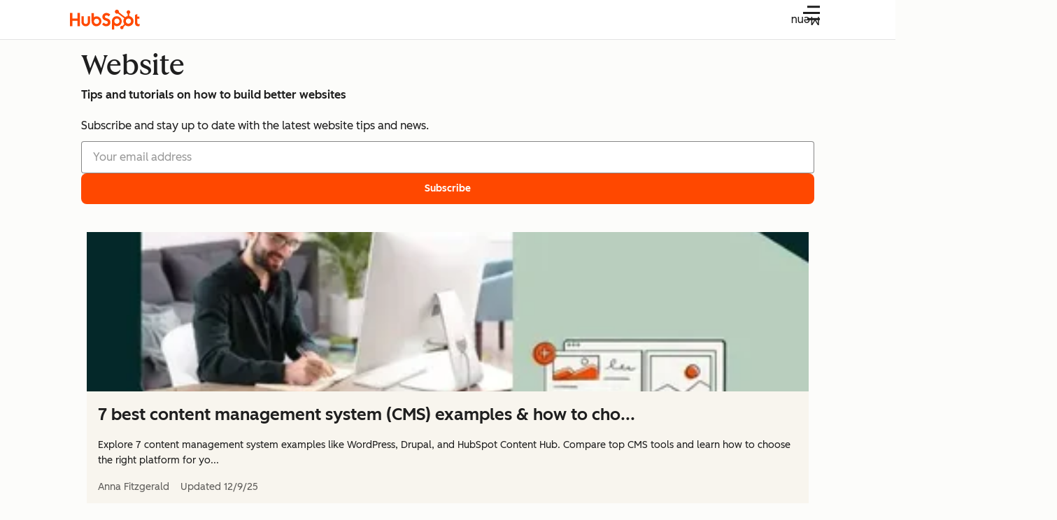

--- FILE ---
content_type: text/css
request_url: https://53.fs1.hubspotusercontent-na1.net/hubfs/53/hub_generated/module_assets/1/84111496289/1767902012567/module_blog-subscription-form.min.css
body_size: 1703
content:
.blog-subscription-form-category-checkbox{border:0;clip:rect(0,0,0,0);height:1px;overflow:hidden;padding:0;position:absolute;white-space:nowrap;width:1px}.blog-subscription-form-category-card-title:after{content:"";inset:0;position:absolute}.cl-input-input>a:focus-visible{outline:2px solid var(--cl-color-focus-01);outline-offset:2px}.-large.cl-input-input{--cl-text-font-size:var(--cl-font-size-p-large);--cl-text-font-weight:var(--cl-font-weight-p-large);--cl-text-line-height:var(--cl-line-height-p-large);--cl-text-letter-spacing:var(--cl-letter-spacing-p-large,normal)}.-medium.cl-input-input{--cl-text-font-size:var(--cl-font-size-p-medium);--cl-text-font-weight:var(--cl-font-weight-p-medium);--cl-text-line-height:var(--cl-line-height-p-medium);--cl-text-letter-spacing:var(--cl-letter-spacing-p-medium,normal)}.-small.cl-input-input,.cl-input-counter,.cl-input-error-text,.cl-input-help-text{--cl-text-font-size:var(--cl-font-size-p-small);--cl-text-font-weight:var(--cl-font-weight-p-small);--cl-text-line-height:var(--cl-line-height-p-small);--cl-text-letter-spacing:var(--cl-letter-spacing-p-small,normal)}.cl-input-counter,.cl-input-error-text,.cl-input-help-text,.cl-input-input{font-size:var(--cl-text-font-size);font-weight:var(--cl-text-font-weight);letter-spacing:var(--cl-text-letter-spacing,normal);line-height:var(--cl-text-line-height)}.blog-subscription-submitted-text{font-family:var(--cl-font-family,inherit);font-size:var(--cl-font-size-h3);font-weight:var(--cl-font-weight-h3);letter-spacing:var(--cl-letter-spacing-h3,normal);line-height:var(--cl-line-height-h3)}.blog-subscription-form-category-card-title{--cl-anchor-font-weight:inherit;font-family:var(--cl-font-family,inherit);font-size:var(--cl-font-size-h5);font-weight:var(--cl-font-weight-h5);letter-spacing:var(--cl-letter-spacing-h5,normal);line-height:var(--cl-line-height-h5)}.blog-subscription-form-privacy-policy a,.blog-subscription-form-privacy-policy p,.blog-subscription-form-privacy-policy span{--cl-anchor-font-weight:var(--cl-font-weight-demi-bold);font-size:var(--cl-font-size-microcopy);font-weight:var(--cl-font-weight-microcopy);letter-spacing:var(--cl-letter-spacing-microcopy,normal);line-height:var(--cl-line-height-microcopy)}.cl-input-input>a{color:var(--cl-anchor-color,var(--cl-color-link-01));font-weight:var(--cl-anchor-font-weight,var(--cl-font-weight-medium));text-decoration-line:var(--cl-anchor-text-decoration,underline)}.cl-input-input>a:focus-visible,.cl-input-input>a:hover{color:var(--cl-anchor-hover-color,var(--cl-color-hover-link-01))}.cl-input-input>a:active{color:var(--cl-anchor-pressed-color,var(--cl-color-pressed-link-01))}.cl-input-label-text{font-size:var(--cl-font-size-input-label);font-weight:var(--cl-font-weight-input-label);line-height:var(--cl-line-height-input-label)}.cl-input{gap:.5rem}.cl-input,.cl-input-caption{display:flex;flex-direction:column}.cl-input-label-text{color:var(--cl-color-text-01)}.cl-input-help-text{color:var(--cl-color-text-02)}.cl-input-wrapper{position:relative}.cl-input-input{background-color:var(--cl-color-container-02);border:1px solid var(--cl-color-border-02);border-radius:var(--cl-border-radius-small);color:var(--cl-color-text-01);display:block;margin:0;padding:.5rem 1rem;text-overflow:ellipsis;width:100%}[data-cl-brand=hubspot-2025] .cl-input-input{background-color:var(--cl-color-container-01);background-image:linear-gradient(var(--cl-color-container-02),var(--cl-color-container-02))}.cl-input-input::placeholder{color:var(--cl-color-text-placeholder-01)}.cl-input-input:hover{box-shadow:0 0 0 1px var(--cl-color-border-02)}.cl-input-input:disabled{background-color:var(--cl-color-disabled-03);border-color:transparent;color:var(--cl-color-disabled-01);cursor:not-allowed;opacity:1}.cl-input-input:disabled:hover{box-shadow:none}.cl-input-input:focus-visible{box-shadow:0 0 0 1px var(--cl-color-border-02);outline:2px solid var(--cl-color-focus-01);outline-offset:2px}.cl-input-input:where(input,textarea):read-only{background-color:var(--cl-color-disabled-03);border-color:transparent;color:var(--cl-color-text-02);cursor:not-allowed}.cl-input-input:where(input,textarea):read-only:hover{box-shadow:none}.cl-input-input::-webkit-resizer{background-image:url("data:image/svg+xml;charset=utf-8,%3Csvg xmlns='http://www.w3.org/2000/svg' width='12' height='12'%3E%3Cpath fill='%23213343' d='M9.6 9.6H12V12H9.6zm0-4.8H12v2.4H9.6zm0-4.8H12v2.4H9.6zM4.8 9.6h2.4V12H4.8zm0-4.8h2.4v2.4H4.8zM0 9.6h2.4V12H0z'/%3E%3C/svg%3E");background-repeat:no-repeat}[data-cl-brand=hubspot-2025] .cl-input-input::-webkit-resizer{background-image:url("data:image/svg+xml;charset=utf-8,%3Csvg xmlns='http://www.w3.org/2000/svg' width='12' height='12'%3E%3Cpath fill='%231f1f1f' d='M9.6 9.6H12V12H9.6zm0-4.8H12v2.4H9.6zm0-4.8H12v2.4H9.6zM4.8 9.6h2.4V12H4.8zm0-4.8h2.4v2.4H4.8zM0 9.6h2.4V12H0z'/%3E%3C/svg%3E")}[data-cl-theme=dark] .cl-input-input::-webkit-resizer{background-image:url("data:image/svg+xml;charset=utf-8,%3Csvg xmlns='http://www.w3.org/2000/svg' width='12' height='12'%3E%3Cpath fill='%23f8f5ee' d='M9.6 9.6H12V12H9.6zm0-4.8H12v2.4H9.6zm0-4.8H12v2.4H9.6zM4.8 9.6h2.4V12H4.8zm0-4.8h2.4v2.4H4.8zM0 9.6h2.4V12H0z'/%3E%3C/svg%3E")}[data-cl-brand=hubspot-2025] [data-cl-theme=dark] .cl-input-input::-webkit-resizer{background-image:url("data:image/svg+xml;charset=utf-8,%3Csvg xmlns='http://www.w3.org/2000/svg' width='12' height='12'%3E%3Cpath fill='%23fff' d='M9.6 9.6H12V12H9.6zm0-4.8H12v2.4H9.6zm0-4.8H12v2.4H9.6zM4.8 9.6h2.4V12H4.8zm0-4.8h2.4v2.4H4.8zM0 9.6h2.4V12H0z'/%3E%3C/svg%3E")}.cl-input-input:is(select){appearance:none;cursor:pointer;padding-right:2.5rem}.cl-input-input:has(~.cl-input-state-icon),.cl-input.-invalid .cl-input-input{padding:.5rem 2.5rem .5rem 1rem}.cl-input-input:is(select):has(~.cl-input-state-icon),.cl-input.-invalid .cl-input-input:is(select){padding-right:4.25rem}.cl-input-input:is(input[type=search]):has(~.cl-input-state-icon),.cl-input.-invalid .cl-input-input:is(input[type=search]){padding-left:2.5rem}.cl-input.-invalid .cl-input-input{border:1px solid var(--cl-color-error-01)}.cl-input.-invalid .cl-input-input:focus-visible,.cl-input.-invalid .cl-input-input:hover{box-shadow:0 0 0 1px var(--cl-color-error-01)}.cl-input-input~.cl-input-state-icon,.cl-input-state-icon{display:none;height:1rem;position:absolute;right:.75rem;top:1rem;width:1rem}.cl-input-input~select~.cl-input-state-icon,select.cl-input-input~.cl-input-state-icon,select~.cl-input-input~.cl-input-state-icon,select~.cl-input-state-icon{right:2.75rem}.cl-input-select-icon{display:block;fill:var(--cl-color-icon-01);height:2rem;pointer-events:none;position:absolute;right:.5rem;top:50%;transform:translateY(-50%);width:2rem}:disabled~.cl-input-select-icon{fill:var(--cl-color-disabled-01)}.cl-input.-valid .cl-input-input~.cl-input-state-icon{display:inline;fill:var(--cl-color-success-01)}.cl-input.-invalid .cl-input-input~.cl-input-state-icon{display:inline;fill:var(--cl-color-error-01)}.cl-input-status{display:flex;flex-direction:row;gap:.5rem;width:100%}.cl-input-error-text{color:var(--cl-color-error-01)}.cl-input-counter{color:var(--cl-color-text-02);flex-grow:1;text-align:right}.cl-input.-dark .cl-input-wrapper.-light .cl-input-input:focus-visible{outline:2px solid var(--dark-theme-focus-01);outline-offset:2px}.blog-subscription-editor-alert{background-color:var(--red-60);color:var(--dark-theme-text-01);font-size:3rem;padding:4rem 1rem;text-align:center}.blog-subscription-module{background-color:var(--cl-color-background-03);container-name:blog-subscription;container-type:inline-size}.blog-subscription-wrapper{padding:1.5rem 1rem}@container blog-subscription (width > 600px){.blog-subscription-wrapper{margin:0 auto;padding:2.5rem}}@container blog-subscription (width > 1080px){.blog-subscription-wrapper{max-width:1080px}}.blog-subscription-header-container{text-align:center}.blog-subscription-title{margin:0 0 .75rem}.blog-subscription-description,.blog-subscription-form-category-card-description,.blog-subscription-form-email-label{margin:0}.blog-subscription-form-categories-container{margin-top:1.5rem}@container blog-subscription (width > 1080px){.blog-subscription-module.visible-categories .blog-subscription-form-categories-container{display:grid;grid-template-columns:2fr 1fr}}.blog-subscription-form-categories{margin-bottom:1rem}@container blog-subscription (width > 600px){.blog-subscription-form-categories{column-gap:1rem;display:grid;grid-template-columns:1fr 1fr;margin-bottom:1.5rem}}@container blog-subscription (width > 1080px){.blog-subscription-form-categories{margin-bottom:auto}}.blog-subscription-form-categories.-hide,.blog-subscription-form-category.-hide{display:none}.blog-subscription-form-category-card{border:1px solid var(--light-theme-border-03);display:flex;gap:.5rem;padding:.75rem 1.25rem .75rem .75rem}@container blog-subscription (width > 600px){.blog-subscription-form-category-card{min-height:6.25rem}}.blog-subscription-form-category-card{margin-bottom:.5rem}@media(hover:hover){.blog-subscription-form-category-card:hover{background-color:var(--cl-color-hover-01)}}.blog-subscription-form-category-card:has(:checked){background-color:var(--cl-color-hover-01)}.blog-subscription-form-category-card:has(:focus-visible){border-radius:8px;outline:2px solid var(--cl-color-focus-01);outline-offset:2px}.blog-subscription-form-category-card-image{height:2rem;width:2rem}.blog-subscription-form-category-card-icon{margin-left:auto;width:2rem}.blog-subscription-form-category-card-icon.checked,.blog-subscription-form-category-card:has(:checked) .blog-subscription-form-category-card-icon.unchecked{display:none}.blog-subscription-form-category-card:has(:checked) .blog-subscription-form-category-card-icon.checked{display:block}@container blog-subscription (width > 1080px){.blog-subscription-module.visible-categories .blog-subscription-form-email-container{margin-left:1.5rem}.blog-subscription-module.no-visible-categories .blog-subscription-form-email-container{align-items:end;display:grid;grid-template-columns:3fr 1fr}}.blog-subscription-form-subscription-email-input-wrapper{margin-top:.5rem}@container blog-subscription (width > 1080px){.blog-subscription-module.no-visible-categories .blog-subscription-form-email{margin-right:.75rem}}.blog-subscription-form-submit-button{margin:.75rem 0 0;width:100%}@container blog-subscription (width > 1080px){.blog-subscription-module.no-visible-categories .blog-subscription-form-submit-button{height:2.875rem}}.blog-subscription-form-privacy-policy{margin-top:.75rem}.blog-subscription-submitted.-hide{display:none}.blog-subscription-submitted{display:flex;flex-direction:column;margin-top:1rem;text-align:center}@container blog-subscription (width > 600px){.blog-subscription-submitted{margin-top:2rem}}@container blog-subscription (width > 1080px){.blog-subscription-submitted{margin-top:0}.blog-subscription-module.visible-categories .blog-subscription-submitted{margin-top:4rem}}.blog-subscription-submitted-image{height:8rem;margin:0 auto;width:8rem}.blog-subscription-submitted-text{padding:1.5rem 0}@container blog-subscription (width > 600px){.blog-subscription-submitted-text{padding:.75rem 0 0}.blog-subscription-module.visible-categories .blog-subscription-submitted-text{padding:2rem 0}}@container blog-subscription (width > 1080px){.blog-subscription-module.visible-categories .blog-subscription-submitted-text{padding:2rem 0 4rem}}

--- FILE ---
content_type: text/css
request_url: https://53.fs1.hubspotusercontent-na1.net/hubfs/53/hub_generated/module_assets/1/93683989066/1767902017272/module_page-header.min.css
body_size: 269
content:
.blog-hustle-header .blog-page-header-heading,.blog-media-header .blog-page-header-heading{font-family:var(--cl-font-family-display,"Queens Medium",serif);font-size:var(--cl-font-size-display-01);font-weight:var(--cl-font-weight-display-01);letter-spacing:var(--cl-letter-spacing-display-01,normal);line-height:var(--cl-line-height-display-01)}.blog-page-header-subheading{font-family:var(--cl-font-family,inherit);font-size:var(--cl-font-size-h6);font-weight:var(--cl-font-weight-h6);letter-spacing:var(--cl-letter-spacing-h6,normal);line-height:var(--cl-line-height-h6)}@keyframes fade-in{0%{display:none;height:0;opacity:0}to{display:block;height:2.75rem;opacity:1}}.blog-page-header{padding:1rem 1rem .5rem}@media(width >= 600px){.blog-page-header{padding:1.5rem 2.5rem .5rem}}@media(width >= 1080px){.blog-page-header{padding:1.5rem 1rem .5rem}}.blog-hustle-header .blog-page-header,.blog-media-header .blog-page-header,.blog-page-header.-the-hustle{padding:1rem 1rem 0}@media(width >= 600px){.blog-hustle-header .blog-page-header,.blog-media-header .blog-page-header,.blog-page-header.-the-hustle{padding:1.5rem 2.5rem .5rem}}@media(width >= 1080px){.blog-hustle-header .blog-page-header,.blog-media-header .blog-page-header,.blog-page-header.-the-hustle{padding:1.5rem 0 .5rem}}.blog-page-header-upper{align-items:baseline;display:flex;flex-direction:column;margin-bottom:1rem}@media(width >= 1080px){.blog-page-header-upper{flex-direction:row}}.blog-page-header-hustle-heading{margin:0;width:135px}@media(width >= 600px){.blog-page-header-hustle-heading{width:145px}}@media(width >= 1080px){.blog-page-header-hustle-heading{margin:0 1rem 0 0;width:200px}}.blog-page-header-hustle-logo{width:100%}.blog-header-baseline-wrapper{display:inline-block}.blog-page-header-heading{margin:0 0 .5rem}@media(width >= 1080px){.blog-page-header-heading{margin:0 1rem 0 0}}.blog-page-header-subheading{margin:0}@media(width >= 600px){.blog-page-header-subheading{font-size:1.125rem;font-weight:600;line-height:1.55555556}}@media(width >= 1080px){.blog-page-header-subheading{font-size:1.375rem;font-weight:500;line-height:1.45454545}}.blog-hustle-header .blog-hustle-form-config-wrapper,.blog-media-header .blog-hustle-form-config-wrapper{background:unset;display:block;margin:0;padding:0 1rem}.blog-hustle-header .blog-hustle-form-config-wrapper:after,.blog-media-header .blog-hustle-form-config-wrapper:after{background-color:var(--cl-color-border-brand-01);content:"";display:block;height:4px;margin-top:1rem;width:100%}@media(width >= 600px){.blog-hustle-header .blog-hustle-form-config-wrapper,.blog-media-header .blog-hustle-form-config-wrapper{padding:0 2.5rem .5rem}}@media(width >= 1080px){.blog-hustle-header .blog-hustle-form-config-wrapper,.blog-media-header .blog-hustle-form-config-wrapper{padding:0}}.blog-hustle-header .blog-page-header-upper,.blog-media-header .blog-page-header-upper{margin-bottom:0}@media(width >= 1080px){.blog-hustle-header .blog-page-header-upper,.blog-media-header .blog-page-header-upper{margin-bottom:1rem}}.blog-form-layout{margin-bottom:.5rem}@media(width >= 900px){.blog-form-layout{align-items:center;display:flex}}.blog-form-description{margin:0 0 .5rem}@media(width >= 900px){.blog-form-description{margin:0 .5rem 0 0;width:55%}}.blog-form-subscription{display:flex;flex-direction:column}@media(width >= 600px){.blog-form-subscription{flex-direction:row}}@media(width >= 900px){.blog-form-subscription{width:45%}}.blog-form-subscription-wrapper{flex-grow:1}.blog-form-submit{height:2.75rem}@media(width < 600px){.blog-form-submit{margin-top:.5rem;width:100%}}.blog-form-privacy-policy{margin-top:.5rem}.blog-form-privacy-policy.-visible{animation:fade-in .5s ease-out}@media(width >= 600px){.blog-form-subscription-wrapper{margin-right:.5rem}}.blog-form-submitted-message{align-items:center;display:flex;flex-direction:column;justify-content:center}@media(width >= 600px){.blog-form-submitted-message{flex-direction:row}}.blog-form-submitted-message-icon{margin-right:1rem}

--- FILE ---
content_type: text/css
request_url: https://53.fs1.hubspotusercontent-na1.net/hubfs/53/hub_generated/module_assets/1/91772090264/1763654782309/module_interrupter.min.css
body_size: 1180
content:
[data-cl-brand=hustle-2024] .blog-interrupter-conversion-point-text{--cl-text-font-size:var(--cl-font-size-p-large);--cl-text-font-weight:var(--cl-font-weight-p-large);--cl-text-line-height:var(--cl-line-height-p-large);--cl-text-letter-spacing:var(--cl-letter-spacing-p-large,normal);font-size:var(--cl-text-font-size);font-weight:var(--cl-text-font-weight);letter-spacing:var(--cl-text-letter-spacing,normal);line-height:var(--cl-text-line-height)}.blog-interrupter-conversion-point-text{--cl-anchor-font-weight:inherit;font-family:var(--cl-font-family,inherit);font-size:var(--cl-font-size-h5);font-weight:var(--cl-font-weight-h5);letter-spacing:var(--cl-letter-spacing-h5,normal);line-height:var(--cl-line-height-h5)}.blog-interrupter{padding:1.5rem 0}@media(width >= 600px){.blog-interrupter{padding:2.5rem 0}}.blog-interrupter-content{display:flex;flex-direction:column;padding:0 1rem}@media(600px <= width < 1080px){.blog-interrupter-content{padding:0 2.5rem}}@media(width >= 600px){.blog-interrupter-content{flex-direction:row}}.blog-interrupter-card{background-color:var(--cl-color-container-01);border:var(--cl-border-width-medium) solid var(--cl-color-border-03);border-radius:var(--cl-border-radius-container);display:grid;flex-grow:1;gap:1.5rem;overflow:hidden;padding:2.5rem 1.5rem 3rem;position:relative}@media(width >= 1080px){.blog-interrupter-card{gap:2rem;grid-template-columns:1fr 1fr;padding:3rem 6.625rem}}[data-variant=homepage] .blog-interrupter-card{background-color:var(--cl-color-background-accent-02);border:none}@media(width >= 600px){[data-variant=homepage] .blog-interrupter-card{grid-template-columns:1fr 1fr}}[data-variant=category] .blog-interrupter-card{padding:1.5rem}@media(width >= 1080px){[data-variant=category] .blog-interrupter-card{align-items:center;grid-template-columns:max-content 1fr}}.blog-interrupter-card-thumbnail{margin:0 auto;object-fit:cover}@media(width >= 600px){.blog-interrupter-card-thumbnail{width:17.5rem}}@media(width >= 1080px){.blog-interrupter-card-thumbnail{height:252px;width:403px}}[data-variant=category] .blog-interrupter-card-thumbnail{display:none;max-height:200px;max-width:250px}@media(width >= 1080px){[data-variant=category] .blog-interrupter-card-thumbnail{display:block}}.blog-interrupter-card-thumbnail img{height:100%;object-fit:cover;width:100%}.blog-interrupter-card-body{display:flex;flex-direction:column;justify-content:center;max-width:500px;z-index:1}[data-variant=category] .blog-interrupter-card-body{justify-content:center}.blog-interrupter-card-body>:not(:last-child){margin-bottom:1rem}[data-variant=category] .blog-interrupter-card-body>:not(:last-child){margin-bottom:.75rem}.blog-interrupter-card-body h3,.blog-interrupter-card-body p{text-align:center}@media(width >= 600px){.blog-interrupter-card-body h3,.blog-interrupter-card-body p{text-align:left}.blog-interrupter-card-body h3{font-size:1.125rem;line-height:1.55555556}}.blog-interrupter-card-body p{margin-top:0}@media(600px <= width < 1080px){.blog-interrupter-card-body p{font-size:1rem;line-height:1.75}}.blog-interrupter-card-cta-wrapper{width:100%}.blog-interrupter .blog-interrupter-card-cta{word-break:break-word}@media(width < 600px){.blog-interrupter .blog-interrupter-card-cta{width:100%}}.blog-interrupter-conversion-point{background-color:var(--cl-color-background-accent-02);border-radius:var(--cl-border-radius-container);display:flex;flex-direction:column;margin-bottom:1.5rem;overflow:hidden;position:relative}@media(width >= 600px){.blog-interrupter-conversion-point{flex:0 0 292px;margin-bottom:0;margin-right:1rem}.blog-interrupter-conversion-point-illustration{background-color:var(--cl-color-background-accent-03);border-radius:50%;height:442px;left:50%;pointer-events:none;position:absolute;top:70.5%;transform:translateX(-50%);width:442px;z-index:1}}.blog-interrupter-conversion-point-content{background-color:var(--cl-color-background-accent-02);border-radius:var(--cl-border-radius-container);color:var(--cl-color-text-01);display:flex;flex-direction:column;gap:1rem;margin-bottom:1.5rem;padding:2.5rem 2rem 4.5rem;position:relative}@media(600px <= width < 1080px){.blog-interrupter-conversion-point-content{align-items:center}}@media(width >= 600px){.blog-interrupter-conversion-point-content{margin-bottom:0}}.blog-interrupter-conversion-point-text{margin:0;text-align:center}.blog-interrupter-conversion-point-button-wrapper{display:flex;justify-content:center;z-index:1}.blog-interrupter-conversion-point-button{word-break:break-word}@media(width < 600px){.blog-interrupter-conversion-point-button{width:100%}}.blog-interrupter-card-illustration{display:none}[data-cl-brand=hustle-2024] .blog-interrupter-conversion-point{background-color:unset;border-radius:0}@media(width >= 600px){[data-cl-brand=hustle-2024] .blog-interrupter-conversion-point{flex-basis:332px}}[data-cl-brand=hustle-2024] .blog-interrupter-card-cta.-tertiary{background:var(--cl-color-button-primary-fill-idle)}[data-cl-brand=hustle-2024] .blog-interrupter-card-cta.-tertiary:hover{background:var(--cl-color-button-primary-fill-hover)}[data-cl-brand=hustle-2024] .blog-interrupter-card-cta.-tertiary:active{background:var(--cl-color-button-primary-fill-pressed)}[data-cl-brand=hustle-2024] .blog-interrupter-conversion-point-illustration{background-color:#ffbc4b;border:12px solid #ff8933;border-radius:50%;box-shadow:0 0 0 12px #ff5c35;display:block;height:90px;left:50%;position:absolute;top:-50px;transform:translate(-50%);width:90px;z-index:9}[data-cl-brand=hustle-2024] .blog-interrupter-conversion-point-content{background-color:#ffebc9;border:.5rem solid #ffbc4b;border-radius:0;color:var(--light-theme-text-01);height:100%;justify-content:space-around;margin-bottom:0;padding:4.44rem 1.5rem 1.5rem;width:unset}@media(600px <= width < 1080px){[data-cl-brand=hustle-2024] .blog-interrupter-conversion-point-content{justify-content:center}}@media(width >= 600px){[data-cl-brand=hustle-2024] .blog-interrupter-conversion-point-content{padding:2.5rem 1rem 1rem}}@media(width >= 1080px){[data-cl-brand=hustle-2024] .blog-interrupter-conversion-point-content{padding:4.44rem 1.5rem 1.5rem}}[data-cl-brand=hustle-2024] .blog-interrupter-conversion-point-text{font-weight:500;margin:0;text-align:center}[data-cl-brand=hustle-2024] .blog-interrupter-card{background-color:var(--cl-color-background-03);border:.5rem solid var(--cl-color-accent-fill-02);border-radius:0}@media(width >= 1080px){[data-cl-brand=hustle-2024] .blog-interrupter-card{grid-template-columns:max-content 1fr;padding:2.5rem 12.125rem 2.5rem 7rem}}[data-cl-brand=hustle-2024] [data-variant=homepage] .blog-interrupter-card{background-color:var(--cl-color-background-03);border-top-left-radius:20%}@media(600px <= width < 1080px){[data-cl-brand=hustle-2024] [data-variant=homepage] .blog-interrupter-card{border-top-left-radius:0}}@media(width >= 600px){[data-cl-brand=hustle-2024] [data-variant=homepage] .blog-interrupter-card{grid-template-columns:max-content 1fr}}@media(width >= 1080px){[data-cl-brand=hustle-2024] [data-variant=homepage] .blog-interrupter-card{border-top-left-radius:12.5rem}}[data-cl-brand=hustle-2024] [data-variant=category] .blog-interrupter-card-thumbnail{max-height:178px;max-width:178px}[data-cl-brand=hustle-2024] [data-variant=category] .blog-interrupter-card{padding:1.5rem}@media(width >= 1080px){[data-cl-brand=hustle-2024] [data-variant=category] .blog-interrupter-card{padding:1.5rem 12.125rem 1.5rem 1.5rem}}[data-cl-brand=hustle-2024] .blog-interrupter-content{padding:0}[data-cl-brand=hustle-2024] .blog-interrupter-card-illustration{bottom:0;display:none;position:absolute;right:0;transform:translate(50%,50%) scale(.7)}@media(width >= 1080px){[data-cl-brand=hustle-2024] .blog-interrupter-card-illustration{display:block}}[data-cl-brand=hustle-2024] [data-variant=category] .blog-interrupter-card-illustration{display:block}[data-cl-brand=hustle-2024] .blog-interrupter-card-illustration i,[data-cl-brand=hustle-2024] .blog-interrupter-card-illustration i:after,[data-cl-brand=hustle-2024] .blog-interrupter-card-illustration i:before{border-radius:50%;border-style:solid;border-width:1.125rem;box-sizing:border-box;display:block;height:calc(2.5rem*(var(--bands-contained)));width:calc(2.25rem*(var(--bands-contained)))}@media(width >= 1080px){[data-cl-brand=hustle-2024] .blog-interrupter-card-illustration i,[data-cl-brand=hustle-2024] .blog-interrupter-card-illustration i:after,[data-cl-brand=hustle-2024] .blog-interrupter-card-illustration i:before{height:calc(2.5rem*(var(--bands-contained) + 4));width:calc(2.25rem*(var(--bands-contained) + 4))}[data-variant=category] [data-cl-brand=hustle-2024] .blog-interrupter-card-illustration i,[data-variant=category] [data-cl-brand=hustle-2024] .blog-interrupter-card-illustration i:after,[data-variant=category] [data-cl-brand=hustle-2024] .blog-interrupter-card-illustration i:before{height:calc(2.5rem*(var(--bands-contained) + 1));width:calc(2.25rem*(var(--bands-contained) + 1))}}[data-cl-brand=hustle-2024] .blog-interrupter-card-illustration i:after,[data-cl-brand=hustle-2024] .blog-interrupter-card-illustration i:before{content:"";left:50%;position:absolute;top:50%;transform:translate(-50%,-50%)}[data-cl-brand=hustle-2024] .blog-interrupter-card-illustration i{--bands-contained:7;background:var(--cl-color-accent-fill-02);border-color:var(--cl-color-accent-fill-02);box-shadow:0 0 0 1.125rem var(--cl-color-background-03) inset;clip-path:inset(0 0 calc(15px*(var(--bands-contained))) 0);overflow:hidden;position:relative}@media(width >= 1080px){[data-cl-brand=hustle-2024] .blog-interrupter-card-illustration i{clip-path:inset(0 0 calc(15px*(var(--bands-contained) + 4)) 0)}[data-variant=category] [data-cl-brand=hustle-2024] .blog-interrupter-card-illustration i{clip-path:inset(0 0 calc(15px*(var(--bands-contained) + 3)) 0)}}[data-cl-brand=hustle-2024] .blog-interrupter-card-illustration i:before{--bands-contained:4;background:var(--cl-color-background-03);border-color:var(--cl-color-background-03);box-shadow:0 0 0 1.125rem var(--cl-color-accent-fill-02) inset}[data-cl-brand=hustle-2024] .blog-interrupter-card-illustration i:after{--bands-contained:1;background:var(--cl-color-background-03);border-color:var(--cl-color-accent-fill-02)}